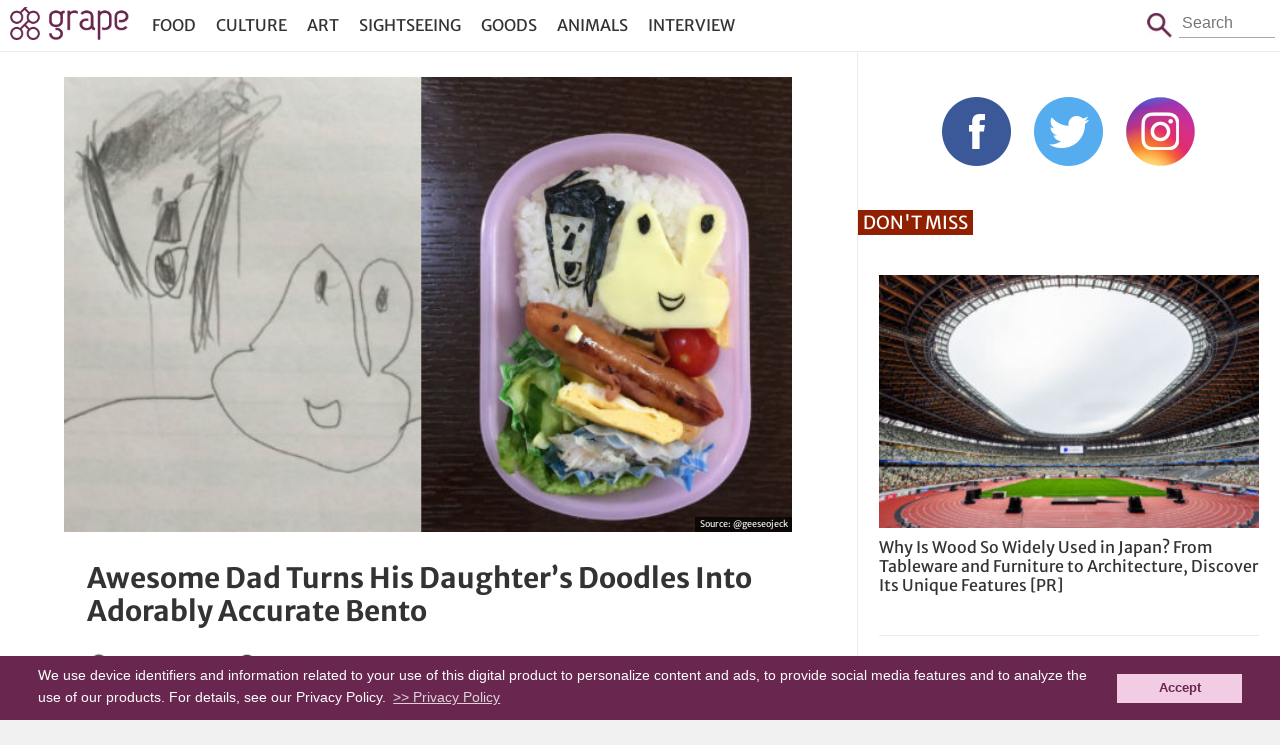

--- FILE ---
content_type: text/html; charset=UTF-8
request_url: https://grapeejapan.com/83204
body_size: 12815
content:
<!DOCTYPE HTML>
<html lang="en">
<head prefix="og: http://ogp.me/ns# fb: http://ogp.me/ns/fb# article: http://ogp.me/ns/article#">
<meta charset="utf-8">
<meta name="viewport" content="width=device-width, initial-scale=1.0, minimum-scale=1.0, maximum-scale=1.0, user-scalable=no">
<meta name="format-detection" content="telephone=no">

<meta name="robots" content="INDEX,FOLLOW">

<link rel="alternate" type="application/rss+xml" title="RSS" href="https://grapeejapan.com/feed" />
<link rel="canonical" href="https://grapeejapan.com/83204" />
<meta property="og:title" content="  Awesome Dad Turns His Daughter&#8217;s Doodles Into Adorably Accurate Bento" />
<meta property="og:type" content="article"/>
<meta property="og:url" content="http://grapeejapan.com/83204" />
<meta property="og:image" content="https://grapeejapan.com/wp-content/uploads/14082_main.jpg" />
<meta property="og:site_name" content="grape Japan"/>
<meta property="og:description" content="Dad turns his daughter&#039;s sloppy doodle into bento." />
<meta property="fb:app_id" content="101175630220918"/>
<meta property="article:publisher" content="https://www.facebook.com/grapejapan" />
<meta property="fb:pages" content="850107185076277" />

<meta name="twitter:card" content="summary">
<meta name="twitter:site" content="@grapejapan">

<meta name="keywords" content="Adorable,bento,Bento Box,Dad,Daughter,Drawings,Illustrations,Japan,Lunch Boxes,Touching,Twitter,grape,Grape Japan" />
<meta name="description" content="Dad turns his daughter&#039;s sloppy doodle into bento." />
<meta name='robots' content='max-image-preview:large' />
<link rel="alternate" title="oEmbed (JSON)" type="application/json+oembed" href="https://grapeejapan.com/wp-json/oembed/1.0/embed?url=https%3A%2F%2Fgrapeejapan.com%2F83204" />
<link rel="alternate" title="oEmbed (XML)" type="text/xml+oembed" href="https://grapeejapan.com/wp-json/oembed/1.0/embed?url=https%3A%2F%2Fgrapeejapan.com%2F83204&#038;format=xml" />
<style id='wp-img-auto-sizes-contain-inline-css' type='text/css'>
img:is([sizes=auto i],[sizes^="auto," i]){contain-intrinsic-size:3000px 1500px}
/*# sourceURL=wp-img-auto-sizes-contain-inline-css */
</style>
<link rel="https://api.w.org/" href="https://grapeejapan.com/wp-json/" /><link rel="alternate" title="JSON" type="application/json" href="https://grapeejapan.com/wp-json/wp/v2/posts/83204" /><link rel="canonical" href="https://grapeejapan.com/83204" />
<link rel='shortlink' href='https://grapeejapan.com/?p=83204' />
<title>Awesome Dad Turns His Daughter&#8217;s Doodles Into Adorably Accurate Bento  &#8211;  grape Japan</title>
<link rel="preconnect" href="https://www.google-analytics.com">
<link rel="preconnect" href="https://fonts.bunny.net">
<link href="https://fonts.bunny.net/css?family=merriweather-sans:400,700" rel="stylesheet" />
<script src="https://grapeejapan.com/wp-content/themes/grape-en_v2PC/js/jquery-2.1.4.min.js"></script> 
<script src="https://grapeejapan.com/wp-content/themes/grape-en_v2PC/js/function.js" charset="utf-8"></script>
<link rel="stylesheet" href="https://grapeejapan.com/wp-content/themes/grape-en_v2PC/fancybox/jquery.fancybox.min.css" />
<script defer src="https://grapeejapan.com/wp-content/themes/grape-en_v2PC/fancybox/jquery.fancybox.min.js"></script>
<link rel="stylesheet" href="https://grapeejapan.com/wp-content/themes/grape-en_v2PC/style.css?1702967330" type="text/css" />
<link rel="pingback" href="https://grapeejapan.com/xmlrpc.php">
<link rel="shortcut icon" href="https://grapeejapan.com/wp-content/themes/grape-en_v2PC/img/favicon.ico"> 
<link rel="apple-touch-icon" href="https://grapeejapan.com/wp-content/themes/grape-en_v2PC/img/apple-touch-icon.png">

<!-- Google Tag Manager -->
<script>(function(w,d,s,l,i){w[l]=w[l]||[];w[l].push({'gtm.start':
new Date().getTime(),event:'gtm.js'});var f=d.getElementsByTagName(s)[0],
j=d.createElement(s),dl=l!='dataLayer'?'&l='+l:'';j.async=true;j.src=
'https://www.googletagmanager.com/gtm.js?id='+i+dl;f.parentNode.insertBefore(j,f);
})(window,document,'script','dataLayer','GTM-52X3XBX');</script>
<!-- End Google Tag Manager -->
<script>
  (function(i,s,o,g,r,a,m){i['GoogleAnalyticsObject']=r;i[r]=i[r]||function(){
  (i[r].q=i[r].q||[]).push(arguments)},i[r].l=1*new Date();a=s.createElement(o),
  m=s.getElementsByTagName(o)[0];a.async=1;a.src=g;m.parentNode.insertBefore(a,m)
  })(window,document,'script','//www.google-analytics.com/analytics.js','ga');
  ga('create', 'UA-48212823-4', 'auto');
  ga('require', 'displayfeatures');
  ga('send', 'pageview');
</script>

<script type='text/javascript' async='async' data-type="lazy" data-src="//platform-api.sharethis.com/js/sharethis.js#property=59cdb7b8feebe0001600e978&product=inline-share-buttons"></script>

<!-- Structured Markup -->
<script type="application/ld+json">
{
	"@context" : "http://schema.org",
	"@type" : "Article",
	"name" : "Awesome Dad Turns His Daughter&#8217;s Doodles Into Adorably Accurate Bento",
	"author" : {
		"@type" : "Organization",
		"name" : "grape Japan editorial staff"
	},
	"headline": "Awesome Dad Turns His Daughter&#8217;s Doodles Into Adorably Accurate Bento",
	"publisher": {
		"@type": "organization",
		"name": "grape Co., Ltd.",
		"logo": {
			"@type": "ImageObject",
			"url": "https://grapee.jp/wp-content/themes/grape_v2/img/grape_logo.png"
		}
	},
	"datePublished" : "2017-05-25",
	"dateModified": "2017-05-26",
	"image" : "https://grapeejapan.com/wp-content/uploads/14082_main.jpg",
	"mainEntityOfPage": "https://grapeejapan.com/83204"
}
</script>
<script src="https://web-tomo.com/js/wai_function.js"></script>
<style id='global-styles-inline-css' type='text/css'>
:root{--wp--preset--aspect-ratio--square: 1;--wp--preset--aspect-ratio--4-3: 4/3;--wp--preset--aspect-ratio--3-4: 3/4;--wp--preset--aspect-ratio--3-2: 3/2;--wp--preset--aspect-ratio--2-3: 2/3;--wp--preset--aspect-ratio--16-9: 16/9;--wp--preset--aspect-ratio--9-16: 9/16;--wp--preset--color--black: #000000;--wp--preset--color--cyan-bluish-gray: #abb8c3;--wp--preset--color--white: #ffffff;--wp--preset--color--pale-pink: #f78da7;--wp--preset--color--vivid-red: #cf2e2e;--wp--preset--color--luminous-vivid-orange: #ff6900;--wp--preset--color--luminous-vivid-amber: #fcb900;--wp--preset--color--light-green-cyan: #7bdcb5;--wp--preset--color--vivid-green-cyan: #00d084;--wp--preset--color--pale-cyan-blue: #8ed1fc;--wp--preset--color--vivid-cyan-blue: #0693e3;--wp--preset--color--vivid-purple: #9b51e0;--wp--preset--gradient--vivid-cyan-blue-to-vivid-purple: linear-gradient(135deg,rgb(6,147,227) 0%,rgb(155,81,224) 100%);--wp--preset--gradient--light-green-cyan-to-vivid-green-cyan: linear-gradient(135deg,rgb(122,220,180) 0%,rgb(0,208,130) 100%);--wp--preset--gradient--luminous-vivid-amber-to-luminous-vivid-orange: linear-gradient(135deg,rgb(252,185,0) 0%,rgb(255,105,0) 100%);--wp--preset--gradient--luminous-vivid-orange-to-vivid-red: linear-gradient(135deg,rgb(255,105,0) 0%,rgb(207,46,46) 100%);--wp--preset--gradient--very-light-gray-to-cyan-bluish-gray: linear-gradient(135deg,rgb(238,238,238) 0%,rgb(169,184,195) 100%);--wp--preset--gradient--cool-to-warm-spectrum: linear-gradient(135deg,rgb(74,234,220) 0%,rgb(151,120,209) 20%,rgb(207,42,186) 40%,rgb(238,44,130) 60%,rgb(251,105,98) 80%,rgb(254,248,76) 100%);--wp--preset--gradient--blush-light-purple: linear-gradient(135deg,rgb(255,206,236) 0%,rgb(152,150,240) 100%);--wp--preset--gradient--blush-bordeaux: linear-gradient(135deg,rgb(254,205,165) 0%,rgb(254,45,45) 50%,rgb(107,0,62) 100%);--wp--preset--gradient--luminous-dusk: linear-gradient(135deg,rgb(255,203,112) 0%,rgb(199,81,192) 50%,rgb(65,88,208) 100%);--wp--preset--gradient--pale-ocean: linear-gradient(135deg,rgb(255,245,203) 0%,rgb(182,227,212) 50%,rgb(51,167,181) 100%);--wp--preset--gradient--electric-grass: linear-gradient(135deg,rgb(202,248,128) 0%,rgb(113,206,126) 100%);--wp--preset--gradient--midnight: linear-gradient(135deg,rgb(2,3,129) 0%,rgb(40,116,252) 100%);--wp--preset--font-size--small: 13px;--wp--preset--font-size--medium: 20px;--wp--preset--font-size--large: 36px;--wp--preset--font-size--x-large: 42px;--wp--preset--spacing--20: 0.44rem;--wp--preset--spacing--30: 0.67rem;--wp--preset--spacing--40: 1rem;--wp--preset--spacing--50: 1.5rem;--wp--preset--spacing--60: 2.25rem;--wp--preset--spacing--70: 3.38rem;--wp--preset--spacing--80: 5.06rem;--wp--preset--shadow--natural: 6px 6px 9px rgba(0, 0, 0, 0.2);--wp--preset--shadow--deep: 12px 12px 50px rgba(0, 0, 0, 0.4);--wp--preset--shadow--sharp: 6px 6px 0px rgba(0, 0, 0, 0.2);--wp--preset--shadow--outlined: 6px 6px 0px -3px rgb(255, 255, 255), 6px 6px rgb(0, 0, 0);--wp--preset--shadow--crisp: 6px 6px 0px rgb(0, 0, 0);}:where(.is-layout-flex){gap: 0.5em;}:where(.is-layout-grid){gap: 0.5em;}body .is-layout-flex{display: flex;}.is-layout-flex{flex-wrap: wrap;align-items: center;}.is-layout-flex > :is(*, div){margin: 0;}body .is-layout-grid{display: grid;}.is-layout-grid > :is(*, div){margin: 0;}:where(.wp-block-columns.is-layout-flex){gap: 2em;}:where(.wp-block-columns.is-layout-grid){gap: 2em;}:where(.wp-block-post-template.is-layout-flex){gap: 1.25em;}:where(.wp-block-post-template.is-layout-grid){gap: 1.25em;}.has-black-color{color: var(--wp--preset--color--black) !important;}.has-cyan-bluish-gray-color{color: var(--wp--preset--color--cyan-bluish-gray) !important;}.has-white-color{color: var(--wp--preset--color--white) !important;}.has-pale-pink-color{color: var(--wp--preset--color--pale-pink) !important;}.has-vivid-red-color{color: var(--wp--preset--color--vivid-red) !important;}.has-luminous-vivid-orange-color{color: var(--wp--preset--color--luminous-vivid-orange) !important;}.has-luminous-vivid-amber-color{color: var(--wp--preset--color--luminous-vivid-amber) !important;}.has-light-green-cyan-color{color: var(--wp--preset--color--light-green-cyan) !important;}.has-vivid-green-cyan-color{color: var(--wp--preset--color--vivid-green-cyan) !important;}.has-pale-cyan-blue-color{color: var(--wp--preset--color--pale-cyan-blue) !important;}.has-vivid-cyan-blue-color{color: var(--wp--preset--color--vivid-cyan-blue) !important;}.has-vivid-purple-color{color: var(--wp--preset--color--vivid-purple) !important;}.has-black-background-color{background-color: var(--wp--preset--color--black) !important;}.has-cyan-bluish-gray-background-color{background-color: var(--wp--preset--color--cyan-bluish-gray) !important;}.has-white-background-color{background-color: var(--wp--preset--color--white) !important;}.has-pale-pink-background-color{background-color: var(--wp--preset--color--pale-pink) !important;}.has-vivid-red-background-color{background-color: var(--wp--preset--color--vivid-red) !important;}.has-luminous-vivid-orange-background-color{background-color: var(--wp--preset--color--luminous-vivid-orange) !important;}.has-luminous-vivid-amber-background-color{background-color: var(--wp--preset--color--luminous-vivid-amber) !important;}.has-light-green-cyan-background-color{background-color: var(--wp--preset--color--light-green-cyan) !important;}.has-vivid-green-cyan-background-color{background-color: var(--wp--preset--color--vivid-green-cyan) !important;}.has-pale-cyan-blue-background-color{background-color: var(--wp--preset--color--pale-cyan-blue) !important;}.has-vivid-cyan-blue-background-color{background-color: var(--wp--preset--color--vivid-cyan-blue) !important;}.has-vivid-purple-background-color{background-color: var(--wp--preset--color--vivid-purple) !important;}.has-black-border-color{border-color: var(--wp--preset--color--black) !important;}.has-cyan-bluish-gray-border-color{border-color: var(--wp--preset--color--cyan-bluish-gray) !important;}.has-white-border-color{border-color: var(--wp--preset--color--white) !important;}.has-pale-pink-border-color{border-color: var(--wp--preset--color--pale-pink) !important;}.has-vivid-red-border-color{border-color: var(--wp--preset--color--vivid-red) !important;}.has-luminous-vivid-orange-border-color{border-color: var(--wp--preset--color--luminous-vivid-orange) !important;}.has-luminous-vivid-amber-border-color{border-color: var(--wp--preset--color--luminous-vivid-amber) !important;}.has-light-green-cyan-border-color{border-color: var(--wp--preset--color--light-green-cyan) !important;}.has-vivid-green-cyan-border-color{border-color: var(--wp--preset--color--vivid-green-cyan) !important;}.has-pale-cyan-blue-border-color{border-color: var(--wp--preset--color--pale-cyan-blue) !important;}.has-vivid-cyan-blue-border-color{border-color: var(--wp--preset--color--vivid-cyan-blue) !important;}.has-vivid-purple-border-color{border-color: var(--wp--preset--color--vivid-purple) !important;}.has-vivid-cyan-blue-to-vivid-purple-gradient-background{background: var(--wp--preset--gradient--vivid-cyan-blue-to-vivid-purple) !important;}.has-light-green-cyan-to-vivid-green-cyan-gradient-background{background: var(--wp--preset--gradient--light-green-cyan-to-vivid-green-cyan) !important;}.has-luminous-vivid-amber-to-luminous-vivid-orange-gradient-background{background: var(--wp--preset--gradient--luminous-vivid-amber-to-luminous-vivid-orange) !important;}.has-luminous-vivid-orange-to-vivid-red-gradient-background{background: var(--wp--preset--gradient--luminous-vivid-orange-to-vivid-red) !important;}.has-very-light-gray-to-cyan-bluish-gray-gradient-background{background: var(--wp--preset--gradient--very-light-gray-to-cyan-bluish-gray) !important;}.has-cool-to-warm-spectrum-gradient-background{background: var(--wp--preset--gradient--cool-to-warm-spectrum) !important;}.has-blush-light-purple-gradient-background{background: var(--wp--preset--gradient--blush-light-purple) !important;}.has-blush-bordeaux-gradient-background{background: var(--wp--preset--gradient--blush-bordeaux) !important;}.has-luminous-dusk-gradient-background{background: var(--wp--preset--gradient--luminous-dusk) !important;}.has-pale-ocean-gradient-background{background: var(--wp--preset--gradient--pale-ocean) !important;}.has-electric-grass-gradient-background{background: var(--wp--preset--gradient--electric-grass) !important;}.has-midnight-gradient-background{background: var(--wp--preset--gradient--midnight) !important;}.has-small-font-size{font-size: var(--wp--preset--font-size--small) !important;}.has-medium-font-size{font-size: var(--wp--preset--font-size--medium) !important;}.has-large-font-size{font-size: var(--wp--preset--font-size--large) !important;}.has-x-large-font-size{font-size: var(--wp--preset--font-size--x-large) !important;}
/*# sourceURL=global-styles-inline-css */
</style>
</head>

<body class="page">
<!-- Google Tag Manager (noscript) -->
<noscript><iframe src="https://www.googletagmanager.com/ns.html?id=GTM-52X3XBX"
height="0" width="0" style="display:none;visibility:hidden"></iframe></noscript>
<!-- End Google Tag Manager (noscript) -->

<header id="header">
<div id="header-in">
	<h1 id="sitetitle"><a href="https://grapeejapan.com">grape Japan</a></h1>
	<nav id="box_nav">
		<p id="btn_menu-nav">
		<a href="javascript:void(0)" id="btn_menu-nav_op">menu</a>
		<a href="javascript:void(0)" id="btn_menu-nav_cl">Close</a>
		</p>
		<div id="menu-nav">
		<ul id="menu-header_nav" class="menu"><li id="menu-item-81671" class="menu-item menu-item-type-taxonomy menu-item-object-category current-post-ancestor current-menu-parent current-post-parent menu-item-81671"><a href="https://grapeejapan.com/category/food">Food</a></li>
<li id="menu-item-81670" class="menu-item menu-item-type-taxonomy menu-item-object-category current-post-ancestor current-menu-parent current-post-parent menu-item-81670"><a href="https://grapeejapan.com/category/culture">Culture</a></li>
<li id="menu-item-97666" class="menu-item menu-item-type-taxonomy menu-item-object-category menu-item-97666"><a href="https://grapeejapan.com/category/art">Art</a></li>
<li id="menu-item-81673" class="menu-item menu-item-type-taxonomy menu-item-object-category menu-item-81673"><a href="https://grapeejapan.com/category/sightseeing">Sightseeing</a></li>
<li id="menu-item-81672" class="menu-item menu-item-type-taxonomy menu-item-object-category menu-item-81672"><a href="https://grapeejapan.com/category/goods">Goods</a></li>
<li id="menu-item-81669" class="menu-item menu-item-type-taxonomy menu-item-object-category menu-item-81669"><a href="https://grapeejapan.com/category/animals">Animals</a></li>
<li id="menu-item-109628" class="menu-item menu-item-type-taxonomy menu-item-object-category menu-item-109628"><a href="https://grapeejapan.com/category/interview">Interview</a></li>
</ul>		</div>
	</nav>
	<form role="search" method="get" id="box_search" class="box_search" action="https://grapeejapan.com">
		<span class="btn">Search</span>
		<p class="search"><span>Search</span><input type="text" placeholder="Search" value="" name="s" id="s" /></p>
	</form>
</div>
</header>

<!-- top content -->
<div id="wrapper" class="box_2nd">
<!-- blog -->
<main>


<article class="single-page">
<div class="single-in">

<figure>
<img src="https://grapeejapan.com/wp-content/uploads/14082_main.jpg" width="640" height="400" alt="" /><figcaption class="single-img-source">
<blockquote>Source: <a href="https://twitter.com/geeseojeck/" target="_blank">@geeseojeck</a></blockquote></figcaption>
</figure>

<h1><a href="https://grapeejapan.com/83204" title="Awesome Dad Turns His Daughter&#8217;s Doodles Into Adorably Accurate Bento">Awesome Dad Turns His Daughter&#8217;s Doodles Into Adorably Accurate Bento</a></h1>
<div class="single-page-sponsor">

<div class="single-page-sponsor-time">
<time class="create">2017-05-25 Thu</time>
<time class="update">2017-05-26 Fri</time>
</div>


</div>

<div class="single-page_sns">
<div class="sharethis-inline-share-buttons"></div>
</div></div>
<!-- ads -->
<div class="single-in">
<!-- entryDetailContnts -->


<div class="comment">

<p>We've seen some touching efforts from dads in Japan this year, whether it be <a href="https://grapeejapan.com/83115" target="_blank">turning a cardboard Nintendo Switch into an actual one</a> or an anime artist <a href="https://grapeejapan.com/80682" target="_blank">turning his sons' doodles into professional quality illustrations</a>.  <a href="https://twitter.com/geeseojeck/" target="_blank">Takafumi Ozeki</a>, one half of Japanese comedy duo The Geese, can add his name to that list.  The father and comedian <strong>prepares artistic <a href="https://grapeejapan.com/78388" target="_blank">character bento</a> lunch boxes for his daughter in Kindergarten based on her requests</strong>.  </p>  

<p>Adorable enough as that is, Ozeki recently got a very peculiar request from his daughter for her next bento.  Instead of just asking him to make a specific character, she handed him a sketch of how she wanted her bento to look.  Ozeki, perhaps confused on how to interpret her artistic appeal, or more likely flashing his sense of humor, made a bento exactly as his daughter had drawn in her doodle!  The result was...interesting to say the least!</p>

<div class="image">
<img src="https://grapeejapan.com/wp-content/uploads/32808_02.jpg" alt="" width="500" height="652"  /><p class="image-cite">Source: <a href="http://@geeseojeck" target="_blank">Takafumi Ozeki</a></p>
</div>

<div class="image">
<img src="https://grapeejapan.com/wp-content/uploads/32808_03.jpg" alt="" width="500" height="600"  />
<p class="image-cite">Source: <a href="http://@geeseojeck" target="_blank">Takafumi Ozeki</a></p>
</div>


<div class="twitter">
<blockquote class="twitter-tweet" align="center" data-lang="ja"><p lang="ja" dir="ltr">幼稚園の娘が「こういうお弁当にして！」と自ら図面を描いてきたので、注文通りのお弁当にした。めちゃくちゃ喜んだからよかったけど、先生に見られたら心に闇を抱えてる親だと思われる可能性もあるので心配。 <a href="https://t.co/C1bIl9n14n">pic.twitter.com/C1bIl9n14n</a></p>&mdash; ザ・ギース尾関 (@geeseojeck) <a href="https://twitter.com/geeseojeck/status/867214907002900480">2017年5月24日</a></blockquote>
<script async charset="utf-8" data-type="lazy" data-src="//platform.twitter.com/widgets.js"></script>

</div>

<p>As you can see, the translation of the daughter's sketch is quite literal, and almost adds a Picasso-esque light to the original in retrospect.  In the Twitter post, Ozeki remarks "My daughter in kindergarten said 'Make a bento like this!!' and handed me her drawing, so I made it just as she ordered.  I'm glad she was so happy about it, but I'm worried that her teacher may think I have a dark side."   </p>

<p>Of course, he's made many more bento in the past that wouldn't cause that kind of misunderstanding.  Although we have a feeling his daughter will be doodling quite a bit more going forward.  Here are some highlights over the past years of his creative character bento, and dedication to putting a smile on his children's faces!</p>


<div class="twitter">
<blockquote class="twitter-tweet" align="center" data-lang="ja"><p lang="ja" dir="ltr">先日PON！さんで作らせて頂いたお弁当は娘がレンジにかけて結局目玉がでろでろになりました。 <a href="https://t.co/SggpBdv0Ho">pic.twitter.com/SggpBdv0Ho</a></p>&mdash; ザ・ギース尾関 (@geeseojeck) <a href="https://twitter.com/geeseojeck/status/722262652001476608">2016年4月19日</a></blockquote>
<script async charset="utf-8" data-type="lazy" data-src="//platform.twitter.com/widgets.js"></script>

</div>

<div class="twitter">
<blockquote class="twitter-tweet" align="center" data-lang="ja"><p lang="ja" dir="ltr">アーロと少年の予告を見て娘にお弁当を作ってあげたのだけど帰ってきた娘が「アーロはいいんだけど少年がとにかくこわい！」と言ってきて、確かに改めて見ると目の感じから肌の色まで恐怖しかない。 <a href="https://t.co/0FWpXqLNqx">pic.twitter.com/0FWpXqLNqx</a></p>&mdash; ザ・ギース尾関 (@geeseojeck) <a href="https://twitter.com/geeseojeck/status/704159281772277762">2016年2月29日</a></blockquote>
<script async charset="utf-8" data-type="lazy" data-src="//platform.twitter.com/widgets.js"></script>

</div>


<div class="twitter">
<blockquote class="twitter-tweet" align="center" data-lang="ja"><p lang="ja" dir="ltr">幼稚園の娘に「ラクダのコブには何がはいってるでしょうか？」とクイズを出したら「リンス！」と答えてしまったのでラクダのお弁当を作ってリンスではなく栄養がはいってる事を教えた。ガビガビのラクダになってしまったことは許して欲しい。 <a href="https://t.co/jPdNcCB36V">pic.twitter.com/jPdNcCB36V</a></p>&mdash; ザ・ギース尾関 (@geeseojeck) <a href="https://twitter.com/geeseojeck/status/864679145455763456">2017年5月17日</a></blockquote>
<script async charset="utf-8" data-type="lazy" data-src="//platform.twitter.com/widgets.js"></script>

</div>



<div class="twitter">
<blockquote class="twitter-tweet" align="center" data-lang="ja"><p lang="ja" dir="ltr">娘が最近見た魔女の宅急便がお気に入りなのでジジを作った。「ジジを作ったよ」と言ったら「じじ」と呼んでいる祖父の事だと思ったらしく、猫の方だと理解するまで異常に怪訝な顔をしていたのが忘れられない。 <a href="https://t.co/psn3Wk2jOg">pic.twitter.com/psn3Wk2jOg</a></p>&mdash; ザ・ギース尾関 (@geeseojeck) <a href="https://twitter.com/geeseojeck/status/702074436556488704">2016年2月23日</a></blockquote>
<script async charset="utf-8" data-type="lazy" data-src="//platform.twitter.com/widgets.js"></script>

</div>


<div class="twitter">
<blockquote class="twitter-tweet" align="center" data-lang="ja"><p lang="ja" dir="ltr">幼稚園の娘にリラックマのオムライス弁当を作った。かなり慎重に作ってカバンに入れたのに、渡した直後カバンを振り回して娘が走り出したのでリラックマバラバラ事件が起こっていることは想像に難くない。蓋を閉める前にチラ見させといて良かった！ <a href="https://t.co/gSP9NCpPWw">pic.twitter.com/gSP9NCpPWw</a></p>&mdash; ザ・ギース尾関 (@geeseojeck) <a href="https://twitter.com/geeseojeck/status/691769589978521602">2016年1月25日</a></blockquote>
<script async charset="utf-8" data-type="lazy" data-src="//platform.twitter.com/widgets.js"></script>

</div>

<div class="twitter">
<blockquote class="twitter-tweet" align="center" data-lang="ja"><p lang="ja" dir="ltr">幼稚園の娘がどうしてもというのでベイマックスの仮面の男をトライしたら手を伸ばしたカオナシみたいになってしまった！娘に謝ったら「大丈夫だよ。こうなるってわかってたから！」といわれ全ては娘の手のひらの上だったことに愕然とした。 <a href="https://t.co/8lnXGNU9uw">pic.twitter.com/8lnXGNU9uw</a></p>&mdash; ザ・ギース尾関 (@geeseojeck) <a href="https://twitter.com/geeseojeck/status/663920199159037954">2015年11月10日</a></blockquote>
<script async charset="utf-8" data-type="lazy" data-src="//platform.twitter.com/widgets.js"></script>

</div>

<div class="twitter">
<blockquote class="twitter-tweet" align="center" data-lang="ja"><p lang="ja" dir="ltr">幼稚園1学期最後のお弁当。マリオが好きだから作ってあげたのだけど「うーん。お友達がなんていうかなんだよね〜。」と少し複雑な心境を吐露していた。スターの角がひとつ多いところとかお友達につっこまれませんように！ <a href="http://t.co/sUTKOUO03L">pic.twitter.com/sUTKOUO03L</a></p>&mdash; ザ・ギース尾関 (@geeseojeck) <a href="https://twitter.com/geeseojeck/status/620832426105778176">2015年7月14日</a></blockquote>
<script async charset="utf-8" data-type="lazy" data-src="//platform.twitter.com/widgets.js"></script>

</div>

<div class="twitter">
<blockquote class="twitter-tweet" align="center" data-lang="ja"><p lang="ja" dir="ltr">幼稚園の娘がぐでたまのYouTubeを最近よく見るので新学期最初のお弁当をぐでたまにしたのだけど「あー、ぐでたまアニメは好きだけどお弁当はそんなに好きじゃないんだよね。」とよくわからないこだわりを見せつけてきて戸惑いしかない。 <a href="https://t.co/2xggDx3xng">pic.twitter.com/2xggDx3xng</a></p>&mdash; ザ・ギース尾関 (@geeseojeck) <a href="https://twitter.com/geeseojeck/status/687191483615588352">2016年1月13日</a></blockquote>
<script async charset="utf-8" data-type="lazy" data-src="//platform.twitter.com/widgets.js"></script>

</div>

<div class="twitter">
<blockquote class="twitter-tweet" align="center" data-lang="ja"><p lang="ja" dir="ltr">幼稚園のクリスマス会のお弁当を作ったのだけど前日のご飯が玄米だったのでサンタが色黒になり若干チャらくなってしまった。そんなことも許される日。今日はクリスマス。 <a href="https://t.co/tuAKhD6lfr">pic.twitter.com/tuAKhD6lfr</a></p>&mdash; ザ・ギース尾関 (@geeseojeck) <a href="https://twitter.com/geeseojeck/status/679996095397642240">2015年12月24日</a></blockquote>
<script async charset="utf-8" data-type="lazy" data-src="//platform.twitter.com/widgets.js"></script>

</div>

<div class="twitter">
<blockquote class="twitter-tweet" align="center" data-lang="ja"><p lang="ja" dir="ltr">ミニオンズは時間がない時に作りやすいですね！「おミニオンズじゃん！やった！」と娘に言ってもらったので良かったと思っていたら、蓋に目がついてしまいただの寿司の玉子の様になっていたそうです。人は何度同じミスを繰り返すのだろう。 <a href="https://t.co/xCFSgUqHv9">pic.twitter.com/xCFSgUqHv9</a></p>&mdash; ザ・ギース尾関 (@geeseojeck) <a href="https://twitter.com/geeseojeck/status/676259501431894017">2015年12月14日</a></blockquote>
<script async charset="utf-8" data-type="lazy" data-src="//platform.twitter.com/widgets.js"></script>

</div>

<div class="twitter">
<blockquote class="twitter-tweet" align="center" data-lang="ja"><p lang="ja" dir="ltr">幼稚園の娘におさるのジョージを作ったら完全に北島三郎状態になってしまった。こんなに角刈りなおさるのジョージを子供に見せて申し訳い。原作者の方がこれを見たらアメリカのアニメーションスタジオを出禁になるかも！ <a href="https://t.co/baJNj6vL4J">pic.twitter.com/baJNj6vL4J</a></p>&mdash; ザ・ギース尾関 (@geeseojeck) <a href="https://twitter.com/geeseojeck/status/669827981519380480">2015年11月26日</a></blockquote>
<script async charset="utf-8" data-type="lazy" data-src="//platform.twitter.com/widgets.js"></script>

</div>


<div class="twitter">
<blockquote class="twitter-tweet" align="center" data-lang="ja"><p lang="ja" dir="ltr">娘の要望によりプリキュアアラモードのペコリンなるキャラクターを作った。とても喜んでいたけど、元気よく靴を履くときリュックが背負い投げの途中みたいな状態になっていたので、原型をとどめてはいない可能性が非常に高い。 <a href="https://t.co/t5vSlV8Rvw">pic.twitter.com/t5vSlV8Rvw</a></p>&mdash; ザ・ギース尾関 (@geeseojeck) <a href="https://twitter.com/geeseojeck/status/862149249584189441">2017年5月10日</a></blockquote>
<script async charset="utf-8" data-type="lazy" data-src="//platform.twitter.com/widgets.js"></script>

</div>


<div class="twitter">
<blockquote class="twitter-tweet" align="center" data-lang="ja"><p lang="ja" dir="ltr">今流行っている水玉オムライスを幼稚園の娘に作ったのだけど「てんとうむしがはじっこに乗ってるところがおもしろい」と予期せぬ感想をもらった。今後はいろんなキャラを全てはじっこに乗せよう。 <a href="https://t.co/AoMoYBJeEX">pic.twitter.com/AoMoYBJeEX</a></p>&mdash; ザ・ギース尾関 (@geeseojeck) <a href="https://twitter.com/geeseojeck/status/861785566580359168">2017年5月9日</a></blockquote>
<script async charset="utf-8" data-type="lazy" data-src="//platform.twitter.com/widgets.js"></script>

</div>


<div class="twitter">
<blockquote class="twitter-tweet" align="center" data-lang="ja"><p lang="ja" dir="ltr">幼稚園の娘にスヌーピーのお弁当を作ったのだけどスヌーピーが少しいやらしい顔になった。原作者のかたも日本の芸人にいやらしい顔のスヌーピー弁当を作られるとは夢にも思って無かっただろう。 <a href="http://t.co/LEo3HY9Lqk">pic.twitter.com/LEo3HY9Lqk</a></p>&mdash; ザ・ギース尾関 (@geeseojeck) <a href="https://twitter.com/geeseojeck/status/544496490643603456">2014年12月15日</a></blockquote>
<script async charset="utf-8" data-type="lazy" data-src="//platform.twitter.com/widgets.js"></script>

</div>

<div class="twitter">
<blockquote class="twitter-tweet" align="center" data-lang="ja"><p lang="ja" dir="ltr">幼稚園の娘がベイマックスにして！というのでベイマックスにしたらただのご飯のかたまりになった。ベイマックスはキャラ弁に向いていない！なんとなく分かってたことだけど！ <a href="http://t.co/uiBjrk9ICC">pic.twitter.com/uiBjrk9ICC</a></p>&mdash; ザ・ギース尾関 (@geeseojeck) <a href="https://twitter.com/geeseojeck/status/542153188745297920">2014年12月9日</a></blockquote>
<script async charset="utf-8" data-type="lazy" data-src="//platform.twitter.com/widgets.js"></script>

</div>






<div class="twitter">
<blockquote class="twitter-tweet" align="center" data-lang="ja"><p lang="ja" dir="ltr">娘の要望でアンパンマン。卵は好きではないのだけどアンパンマンにごまかされて全部たべれた。アンパンマンとやなせ先生ありがとう。 <a href="https://t.co/NibaJHPApm">pic.twitter.com/NibaJHPApm</a></p>&mdash; ザ・ギース尾関 (@geeseojeck) <a href="https://twitter.com/geeseojeck/status/856724161237983233">2017年4月25日</a></blockquote>
<script async charset="utf-8" data-type="lazy" data-src="//platform.twitter.com/widgets.js"></script>

</div>

<div class="twitter">
<blockquote class="twitter-tweet" align="center" data-lang="ja"><p lang="ja" dir="ltr">幼稚園の娘に食パンマンを作ろうと、自分なりに食パンの耳を赤飯で代用してみたのだけど剃り込みが凄いパンチパーマみたいになってしまった。「食パンマンの耳をどうするか問題」はお弁当を作る全ての人の永遠の課題だ。 <a href="https://t.co/Kr5tKQgJMn">pic.twitter.com/Kr5tKQgJMn</a></p>&mdash; ザ・ギース尾関 (@geeseojeck) <a href="https://twitter.com/geeseojeck/status/855257852738363392">2017年4月21日</a></blockquote>
<script async charset="utf-8" data-type="lazy" data-src="//platform.twitter.com/widgets.js"></script>

</div>

<div class="twitter">
<blockquote class="twitter-tweet" align="center" data-lang="ja"><p lang="ja" dir="ltr">今日から下の子の幼稚園のお弁当が始まる。初めてのお弁当のリクエストは「みみりんにすること」と「たまごを入れないこと」。これから三年お弁当作りの長い戦いがはじまる、、。 <a href="https://t.co/2UbfLBdbFg">pic.twitter.com/2UbfLBdbFg</a></p>&mdash; ザ・ギース尾関 (@geeseojeck) <a href="https://twitter.com/geeseojeck/status/854247322020061184">2017年4月18日</a></blockquote>
<script async charset="utf-8" data-type="lazy" data-src="//platform.twitter.com/widgets.js"></script>

</div>

<div class="twitter">
<blockquote class="twitter-tweet" align="center" data-lang="ja"><p lang="ja" dir="ltr">上の娘も小学校に慣れてきたようでよかった。下の子が来年幼稚園に入るまでまたキャラ弁の修行をしなくては！変なセサミストリートのビッグバードを作ってしまった思い出は早めに削除しよう。 <a href="https://t.co/d38tveliDE">pic.twitter.com/d38tveliDE</a></p>&mdash; ザ・ギース尾関 (@geeseojeck) <a href="https://twitter.com/geeseojeck/status/726979896367411201">2016年5月2日</a></blockquote>
<script async charset="utf-8" data-type="lazy" data-src="//platform.twitter.com/widgets.js"></script>

</div>

<div class="twitter">
<blockquote class="twitter-tweet" align="center" data-lang="ja"><p lang="ja" dir="ltr">そろそろ幼稚園も終わり。ピングーのお弁当を作ってあげたらクチバシの赤が口にしかみえないらしく、娘からは「ただ口を開けている黒い人」と「タコ口の人」という残念な評価しか得られなかった。悔やまれて仕方ない！ <a href="https://t.co/FFwTYNuM2s">pic.twitter.com/FFwTYNuM2s</a></p>&mdash; ザ・ギース尾関 (@geeseojeck) <a href="https://twitter.com/geeseojeck/status/707907211662467072">2016年3月10日</a></blockquote>
<script async charset="utf-8" data-type="lazy" data-src="//platform.twitter.com/widgets.js"></script>

</div>







</div>

<hr>
<p class="author">By - grape Japan editorial staff.</p>
</div>
<!-- ads -->
<div class="single-in">
<dl><dt>Source:</dt><dd><a href="https://twitter.com/geeseojeck/" target="_blank">@geeseojeck</a></dd></dl>
<dl>
<dt>Tags: </dt>
<dd><a href="https://grapeejapan.com/tag/adorable" rel="tag">Adorable</a> / <a href="https://grapeejapan.com/tag/bento" rel="tag">bento</a> / <a href="https://grapeejapan.com/tag/bento-box" rel="tag">Bento Box</a> / <a href="https://grapeejapan.com/tag/dad" rel="tag">Dad</a> / <a href="https://grapeejapan.com/tag/daughter" rel="tag">Daughter</a> / <a href="https://grapeejapan.com/tag/drawings" rel="tag">Drawings</a> / <a href="https://grapeejapan.com/tag/illustrations" rel="tag">Illustrations</a> / <a href="https://grapeejapan.com/tag/japan" rel="tag">Japan</a> / <a href="https://grapeejapan.com/tag/lunch-boxes" rel="tag">Lunch Boxes</a> / <a href="https://grapeejapan.com/tag/touching" rel="tag">Touching</a> / <a href="https://grapeejapan.com/tag/twitter" rel="tag">Twitter</a></dd>
</dl>
<div class="sharethis-inline-share-buttons"></div>
<!-- breadcrumb -->
<ul id="breadcrumb" vocab="https://schema.org/" typeof="BreadcrumbList">
	<li property="itemListElement" typeof="ListItem" class="home">
		<a href="https://grapeejapan.com" property="item" typeof="WebPage"><span property="name">grape Japan</span></a>
		<meta property="position" content="1">
	</li>
	<li property="itemListElement" typeof="ListItem">
		<a href="https://grapeejapan.com/category/culture" property="item" typeof="WebPage"><span property="name">Culture</span></a>
		<meta property="position" content="2">
	</li>
		<li property="itemListElement" typeof="ListItem">
		<span property="name">Awesome Dad Turns His Daughter&#8217;s Doodles Into Adorably Accurate Bento</span>
		<meta property="position" content="3">
	</li>
</ul>
<!-- /breadcrumb -->

<article id="related">
<h2>Related Article</h2>
<ul>
<li>
<figure class="image">
<a href="https://grapeejapan.com/177641"><img width="240" height="184" src="https://grapeejapan.com/wp-content/uploads/Untitled-2021-07-06T133029.524-240x184.jpg"  alt="" decoding="async" /></a></figure>
<h3><a href="https://grapeejapan.com/177641"> Traveling Tokyo Lululun beauty masks aim to provide to Edokko skincare</a></h3>
</li>
            <li>
<figure class="image">
<a href="https://grapeejapan.com/180724"><img width="240" height="184" src="https://grapeejapan.com/wp-content/uploads/Untitled-2021-08-16T144200.822-240x184.jpg"  alt="" decoding="async" /></a></figure>
<h3><a href="https://grapeejapan.com/180724"> JR East debuts AI-powered unstaffed food stands in train station</a></h3>
</li>
            <li>
<figure class="image">
<a href="https://grapeejapan.com/143298"><img width="240" height="184" src="https://grapeejapan.com/wp-content/uploads/Untitled-177-240x184.jpg"  alt="" decoding="async" /></a></figure>
<h3><a href="https://grapeejapan.com/143298"> 10,000 yen luxury tomato juice released in Japan</a></h3>
</li>
            <li>
<figure class="image">
<a href="https://grapeejapan.com/58355"><img width="240" height="184" src="https://grapeejapan.com/wp-content/uploads/12073_main-240x184.jpg"  alt="" decoding="async" loading="lazy" /></a></figure>
<h3><a href="https://grapeejapan.com/58355"> Impress Your Friends With This Surprisingly Easy Rilakkuma Omurice Recipe</a></h3>
</li>
            <li>
<figure class="image">
<a href="https://grapeejapan.com/79123"><img width="240" height="184" src="https://grapeejapan.com/wp-content/uploads/13767_main-240x184.jpg"  alt="" decoding="async" loading="lazy" /></a></figure>
<h3><a href="https://grapeejapan.com/79123"> The Rise Of The Decline Of Dating In Japan</a></h3>
</li>
            <li>
<figure class="image">
<a href="https://grapeejapan.com/50166"><img width="240" height="184" src="https://grapeejapan.com/wp-content/uploads/11403_01-240x184.jpg"  alt="" decoding="async" loading="lazy" /></a></figure>
<h3><a href="https://grapeejapan.com/50166"> Sliced Cheese? No&#8230; Sliced Chocolate Is The New Way</a></h3>
</li>
            </ul>
</article>
</div>
</article>


<article class="footer-links"><ul><li><p class="banner"><span class="hide">Japan Forward</span><a href="http://japan-forward.com/" target="_blank"><img width="320" height="125" src="https://grapeejapan.com/wp-content/uploads/bana_japan-forward_s.png" class="image wp-image-189329  attachment-full size-full" alt="" style="max-width: 100%; height: auto;" title="Japan Forward" decoding="async" loading="lazy" /></a></p></li><li><p class="banner"><span class="hide">grape Japan Questionnaire</span><a href="http://bit.ly/2rCWb5J" target="_blank"><img width="320" height="125" src="https://grapeejapan.com/wp-content/uploads/bana_questonnaire_s.png" class="image wp-image-189330  attachment-full size-full" alt="" style="max-width: 100%; height: auto;" decoding="async" loading="lazy" /></a></p></li></ul></article></main>

<!-- side -->
<aside>
<!-- ads -->
	<div id="side_sns">
	<ul class="sns">
	<li><a href="https://www.facebook.com/grapejapan" target="_blank">Facebook</a></li>
	<li><a href="https://twitter.com/grapejapan" target="_blank">Twitter</a></li>
	<li><a href="https://www.instagram.com/grape_jp/?ref=badge" target="_blank">Instagram</a></li>
	</ul>
	</div>

<article class="video-list">
<h2>Don't Miss</h2>
<ul>
<li>
<p class="image"><a href="https://grapeejapan.com/219445"><img src="https://grapeejapan.com/wp-content/uploads/2025/01/JWPEA2025_main-300x200.jpg" width="300" height="200" alt="Why Is Wood So Widely Used in Japan? From Tableware and Furniture to Architecture, Discover Its Unique Features" /></a></p>
<h3><a href="https://grapeejapan.com/219445">Why Is Wood So Widely Used in Japan? From Tableware and Furniture to Architecture, Discover Its Unique Features [PR]</a></h3>
</li>

<li>
<p class="image"><a href="https://grapeejapan.com/217509"><img src="https://grapeejapan.com/wp-content/uploads/2023/01/KiyosuguShibuya_top-300x200.jpg" width="300" height="200" alt="Stand Kiyosugu brings its trendy obanzai tapas standing bar style to Shibuya" /></a></p>
<h3><a href="https://grapeejapan.com/217509">Stand Kiyosugu brings its trendy obanzai tapas standing bar style to Shibuya</a></h3>
</li>
<li>
<p class="image"><a href="https://grapeejapan.com/217439"><img src="https://grapeejapan.com/wp-content/uploads/2023/01/newmain-110-300x200.jpg" width="300" height="200" alt="Origami-style Airbnb apartment in the heart of Harajuku will have you vacationing in kawaii colors" /></a></p>
<h3><a href="https://grapeejapan.com/217439">Origami-style Airbnb apartment in the heart of Harajuku will have you vacationing in kawaii colors</a></h3>
</li>

</ul>
</article>

<!-- ads -->

<!-- ads -->

<!-- ads -->
</aside>
</div>

<footer>
<div id="footer-in">
<nav>
<ul>
<li><a href="https://grapeejapan.com/about">About Us</a></li>
<li><a href="https://grapeejapan.com/privacy-policy">Privacy Policy</a></li>
<li><a href="https://grapeejapan.com/terms-of-service">Terms of Service</a></li>
</ul>
</nav>
<address>&copy; grape All Rights Reserved.</address>
</div>
</footer>
<script type="speculationrules">
{"prefetch":[{"source":"document","where":{"and":[{"href_matches":"/*"},{"not":{"href_matches":["/wp-*.php","/wp-admin/*","/wp-content/uploads/*","/wp-content/*","/wp-content/plugins/*","/wp-content/themes/grape-en_v2PC/*","/*\\?(.+)"]}},{"not":{"selector_matches":"a[rel~=\"nofollow\"]"}},{"not":{"selector_matches":".no-prefetch, .no-prefetch a"}}]},"eagerness":"conservative"}]}
</script>
<script type="text/javascript" id="flying-scripts">const loadScriptsTimer=setTimeout(loadScripts,5*1000);const userInteractionEvents=['click', 'mousemove', 'keydown', 'touchstart', 'touchmove', 'wheel'];userInteractionEvents.forEach(function(event){window.addEventListener(event,triggerScriptLoader,{passive:!0})});function triggerScriptLoader(){loadScripts();clearTimeout(loadScriptsTimer);userInteractionEvents.forEach(function(event){window.removeEventListener(event,triggerScriptLoader,{passive:!0})})}
function loadScripts(){document.querySelectorAll("script[data-type='lazy']").forEach(function(elem){elem.setAttribute("src",elem.getAttribute("data-src"))})}</script>
    
<script type="text/javascript">
  window.___gcfg = {lang: 'ja'};
  (function() {
    var po = document.createElement('script'); po.type = 'text/javascript'; po.async = true;
    po.src = 'https://apis.google.com/js/platform.js';
    var s = document.getElementsByTagName('script')[0]; s.parentNode.insertBefore(po, s);
  })();
</script>

<script type="text/javascript">!function(d,i){if(!d.getElementById(i)){var j=d.createElement("script");j.id=i;j.src="https://widgets.getpocket.com/v1/j/btn.js?v=1";var w=d.getElementById(i);d.body.appendChild(j);}}(document,"pocket-btn-js");</script>

<script type="text/javascript" src="//cf.eco-tag.jp/asi/asi-pix-grapee-min.js"></script>

<!-- Cookie Consent -->
<link rel="stylesheet" type="text/css" href="//cdnjs.cloudflare.com/ajax/libs/cookieconsent2/3.0.3/cookieconsent.min.css" />
<script src="//cdnjs.cloudflare.com/ajax/libs/cookieconsent2/3.0.3/cookieconsent.min.js"></script>
<style type="text/css">
	a.cc-btn.cc-dismiss{text-decoration: none;}
	.cc-window.cc-banner{ font-size: 14px;padding: 10px 3%;line-height: 1.4;}
	.cc-banner .cc-btn:last-child{min-width: 100px; margin-left: 15px;}
</style>
<script>
window.addEventListener("load", function(){
window.cookieconsent.initialise({
	"palette": {
		"popup": {
			"background": "#69274f",
			"text": "#fcfcfc"
		},
		"button": {
			"background": "#f1cce2",
			"text": "#69274f"
		}
	},
	//"position": "bottom-right",
	"content": {
		link: '>> Privacy Policy',
		"href": "https://grapeejapan.com/privacy-policy",
		"message": 'We use device identifiers and information related to your use of this digital product to personalize content and ads, to provide social media features and to analyze the use of our products. For details, see our Privacy Policy.',
		"dismiss": "Accept",
	},
})});
</script>

<script type='text/javascript'>
var fb_timeout, fb_opts={'overlayShow':true,'hideOnOverlayClick':true,'showCloseButton':true,'margin':20,'centerOnScroll':false,'enableEscapeButton':true,'autoScale':true, protect: true };
if(typeof easy_fancybox_handler==='undefined'){
var easy_fancybox_handler=function(){
jQuery('.nofancybox,a.wp-block-file__button,a.pin-it-button,a[href*="pinterest.com/pin/create"],a[href*="facebook.com/share"],a[href*="twitter.com/share"]').addClass('nolightbox');
/* IMG */
var fb_IMG_select='a[href*=".jpg"]:not(.nolightbox,li.nolightbox>a),area[href*=".jpg"]:not(.nolightbox),a[href*=".jpeg"]:not(.nolightbox,li.nolightbox>a),area[href*=".jpeg"]:not(.nolightbox),a[href*=".png"]:not(.nolightbox,li.nolightbox>a),area[href*=".png"]:not(.nolightbox),a[href*=".webp"]:not(.nolightbox,li.nolightbox>a),area[href*=".webp"]:not(.nolightbox)';
jQuery(fb_IMG_select).addClass('fancybox image');
var fb_IMG_sections=jQuery('.gallery,.wp-block-gallery,.tiled-gallery');
fb_IMG_sections.each(function(){jQuery(this).find(fb_IMG_select).attr('rel','gallery-'+fb_IMG_sections.index(this));});
jQuery('a.fancybox,area.fancybox,li.fancybox a').each(function(){jQuery(this).fancybox(jQuery.extend({},fb_opts,{'transitionIn':'elastic','easingIn':'easeOutBack','transitionOut':'elastic','easingOut':'easeInBack','opacity':false,'hideOnContentClick':false,'titleShow':true,'titlePosition':'over','titleFromAlt':true,'showNavArrows':true,'enableKeyboardNav':true,'cyclic':false}))});};
jQuery('a.fancybox-close').on('click',function(e){e.preventDefault();jQuery.fancybox.close()});
};
jQuery(easy_fancybox_handler);jQuery(document).on('post-load',easy_fancybox_handler);
</script>
<script async charset="utf-8" data-type="lazy" data-src="https://platform.twitter.com/widgets.js"></script>

</body> 
</html>

--- FILE ---
content_type: application/javascript
request_url: https://web-tomo.com/js/lib/iro.min.js
body_size: 28093
content:
/*!
 * iro.js v5.5.2
 * 2016-2021 James Daniel
 * Licensed under MPL 2.0
 * github.com/jaames/iro.js
 */
!function(t,n){"object"==typeof exports&&"undefined"!=typeof module?module.exports=n():"function"==typeof define&&define.amd?define(n):(t=t||self).iro=n()}(this,function(){"use strict";var m,s,n,i,o,x={},j=[],r=/acit|ex(?:s|g|n|p|$)|rph|grid|ows|mnc|ntw|ine[ch]|zoo|^ord|^--/i;function M(t,n){for(var i in n)t[i]=n[i];return t}function y(t){var n=t.parentNode;n&&n.removeChild(t)}function h(t,n,i){var r,e,u,o,l=arguments;if(n=M({},n),3<arguments.length)for(i=[i],r=3;r<arguments.length;r++)i.push(l[r]);if(null!=i&&(n.children=i),null!=t&&null!=t.defaultProps)for(e in t.defaultProps)void 0===n[e]&&(n[e]=t.defaultProps[e]);return o=n.key,null!=(u=n.ref)&&delete n.ref,null!=o&&delete n.key,c(t,n,o,u)}function c(t,n,i,r){var e={type:t,props:n,key:i,ref:r,n:null,i:null,e:0,o:null,l:null,c:null,constructor:void 0};return m.vnode&&m.vnode(e),e}function O(t){return t.children}function I(t,n){this.props=t,this.context=n}function w(t,n){if(null==n)return t.i?w(t.i,t.i.n.indexOf(t)+1):null;for(var i;n<t.n.length;n++)if(null!=(i=t.n[n])&&null!=i.o)return i.o;return"function"==typeof t.type?w(t):null}function a(t){var n,i;if(null!=(t=t.i)&&null!=t.c){for(t.o=t.c.base=null,n=0;n<t.n.length;n++)if(null!=(i=t.n[n])&&null!=i.o){t.o=t.c.base=i.o;break}return a(t)}}function e(t){(!t.f&&(t.f=!0)&&1===s.push(t)||i!==m.debounceRendering)&&(i=m.debounceRendering,(m.debounceRendering||n)(u))}function u(){var t,n,i,r,e,u,o,l;for(s.sort(function(t,n){return n.d.e-t.d.e});t=s.pop();)t.f&&(r=i=void 0,u=(e=(n=t).d).o,o=n.p,l=n.u,n.u=!1,o&&(i=[],r=k(o,e,M({},e),n.w,void 0!==o.ownerSVGElement,null,i,l,null==u?w(e):u),d(i,e),r!=u&&a(e)))}function S(n,i,t,r,e,u,o,l,s){var c,a,f,h,v,d,g,b=t&&t.n||j,p=b.length;if(l==x&&(l=null!=u?u[0]:p?w(t,0):null),c=0,i.n=A(i.n,function(t){if(null!=t){if(t.i=i,t.e=i.e+1,null===(f=b[c])||f&&t.key==f.key&&t.type===f.type)b[c]=void 0;else for(a=0;a<p;a++){if((f=b[a])&&t.key==f.key&&t.type===f.type){b[a]=void 0;break}f=null}if(h=k(n,t,f=f||x,r,e,u,o,null,l,s),(a=t.ref)&&f.ref!=a&&(g=g||[]).push(a,t.c||h,t),null!=h){if(null==d&&(d=h),null!=t.l)h=t.l,t.l=null;else if(u==f||h!=l||null==h.parentNode){t:if(null==l||l.parentNode!==n)n.appendChild(h);else{for(v=l,a=0;(v=v.nextSibling)&&a<p;a+=2)if(v==h)break t;n.insertBefore(h,l)}"option"==i.type&&(n.value="")}l=h.nextSibling,"function"==typeof i.type&&(i.l=h)}}return c++,t}),i.o=d,null!=u&&"function"!=typeof i.type)for(c=u.length;c--;)null!=u[c]&&y(u[c]);for(c=p;c--;)null!=b[c]&&N(b[c],b[c]);if(g)for(c=0;c<g.length;c++)E(g[c],g[++c],g[++c])}function A(t,n,i){if(null==i&&(i=[]),null==t||"boolean"==typeof t)n&&i.push(n(null));else if(Array.isArray(t))for(var r=0;r<t.length;r++)A(t[r],n,i);else i.push(n?n(function(t){if(null==t||"boolean"==typeof t)return null;if("string"==typeof t||"number"==typeof t)return c(null,t,null,null);if(null==t.o&&null==t.c)return t;var n=c(t.type,t.props,t.key,null);return n.o=t.o,n}(t)):t);return i}function f(t,n,i){"-"===n[0]?t.setProperty(n,i):t[n]="number"==typeof i&&!1===r.test(n)?i+"px":null==i?"":i}function R(t,n,i,r,e){var u,o,l,s,c;if("key"===(n=e?"className"===n?"class":n:"class"===n?"className":n)||"children"===n);else if("style"===n)if(u=t.style,"string"==typeof i)u.cssText=i;else{if("string"==typeof r&&(u.cssText="",r=null),r)for(o in r)i&&o in i||f(u,o,"");if(i)for(l in i)r&&i[l]===r[l]||f(u,l,i[l])}else"o"===n[0]&&"n"===n[1]?(s=n!==(n=n.replace(/Capture$/,"")),n=((c=n.toLowerCase())in t?c:n).slice(2),i?(r||t.addEventListener(n,v,s),(t.t||(t.t={}))[n]=i):t.removeEventListener(n,v,s)):"list"!==n&&"tagName"!==n&&"form"!==n&&!e&&n in t?t[n]=null==i?"":i:"function"!=typeof i&&"dangerouslySetInnerHTML"!==n&&(n!==(n=n.replace(/^xlink:?/,""))?null==i||!1===i?t.removeAttributeNS("http://www.w3.org/1999/xlink",n.toLowerCase()):t.setAttributeNS("http://www.w3.org/1999/xlink",n.toLowerCase(),i):null==i||!1===i?t.removeAttribute(n):t.setAttribute(n,i))}function v(t){return this.t[t.type](m.event?m.event(t):t)}function k(t,n,i,r,e,u,o,l,s,c){var a,f,h,v,d,g,b,p,y,w,k=n.type;if(void 0!==n.constructor)return null;(a=m.e)&&a(n);try{t:if("function"==typeof k){if(p=n.props,y=(a=k.contextType)&&r[a.c],w=a?y?y.props.value:a.i:r,i.c?b=(f=n.c=i.c).i=f.k:("prototype"in k&&k.prototype.render?n.c=f=new k(p,w):(n.c=f=new I(p,w),f.constructor=k,f.render=z),y&&y.sub(f),f.props=p,f.state||(f.state={}),f.context=w,f.w=r,h=f.f=!0,f.m=[]),null==f.j&&(f.j=f.state),null!=k.getDerivedStateFromProps&&M(f.j==f.state?f.j=M({},f.j):f.j,k.getDerivedStateFromProps(p,f.j)),h)null==k.getDerivedStateFromProps&&null!=f.componentWillMount&&f.componentWillMount(),null!=f.componentDidMount&&o.push(f);else{if(null==k.getDerivedStateFromProps&&null==l&&null!=f.componentWillReceiveProps&&f.componentWillReceiveProps(p,w),!l&&null!=f.shouldComponentUpdate&&!1===f.shouldComponentUpdate(p,f.j,w)){for(f.props=p,f.state=f.j,f.f=!1,(f.d=n).o=null!=s?s!==i.o?s:i.o:null,n.n=i.n,a=0;a<n.n.length;a++)n.n[a]&&(n.n[a].i=n);break t}null!=f.componentWillUpdate&&f.componentWillUpdate(p,f.j,w)}for(v=f.props,d=f.state,f.context=w,f.props=p,f.state=f.j,(a=m.M)&&a(n),f.f=!1,f.d=n,f.p=t,a=f.render(f.props,f.state,f.context),n.n=A(null!=a&&a.type==O&&null==a.key?a.props.children:a),null!=f.getChildContext&&(r=M(M({},r),f.getChildContext())),h||null==f.getSnapshotBeforeUpdate||(g=f.getSnapshotBeforeUpdate(v,d)),S(t,n,i,r,e,u,o,s,c),f.base=n.o;a=f.m.pop();)f.j&&(f.state=f.j),a.call(f);h||null==v||null==f.componentDidUpdate||f.componentDidUpdate(v,d,g),b&&(f.k=f.i=null)}else n.o=function(t,n,i,r,e,u,o,l){var s,c,a,f,h=i.props,v=n.props;if(e="svg"===n.type||e,null==t&&null!=u)for(s=0;s<u.length;s++)if(null!=(c=u[s])&&(null===n.type?3===c.nodeType:c.localName===n.type)){t=c,u[s]=null;break}if(null==t){if(null===n.type)return document.createTextNode(v);t=e?document.createElementNS("http://www.w3.org/2000/svg",n.type):document.createElement(n.type),u=null}return null===n.type?h!==v&&(null!=u&&(u[u.indexOf(t)]=null),t.data=v):n!==i&&(null!=u&&(u=j.slice.call(t.childNodes)),a=(h=i.props||x).dangerouslySetInnerHTML,f=v.dangerouslySetInnerHTML,l||(f||a)&&(f&&a&&f.O==a.O||(t.innerHTML=f&&f.O||"")),function(t,n,i,r,e){var u;for(u in i)u in n||R(t,u,null,i[u],r);for(u in n)e&&"function"!=typeof n[u]||"value"===u||"checked"===u||i[u]===n[u]||R(t,u,n[u],i[u],r)}(t,v,h,e,l),n.n=n.props.children,f||S(t,n,i,r,"foreignObject"!==n.type&&e,u,o,x,l),l||("value"in v&&void 0!==v.value&&v.value!==t.value&&(t.value=null==v.value?"":v.value),"checked"in v&&void 0!==v.checked&&v.checked!==t.checked&&(t.checked=v.checked))),t}(i.o,n,i,r,e,u,o,c);(a=m.diffed)&&a(n)}catch(t){m.o(t,n,i)}return n.o}function d(t,n){for(var i;i=t.pop();)try{i.componentDidMount()}catch(t){m.o(t,i.d)}m.c&&m.c(n)}function E(t,n,i){try{"function"==typeof t?t(n):t.current=n}catch(t){m.o(t,i)}}function N(t,n,i){var r,e,u;if(m.unmount&&m.unmount(t),(r=t.ref)&&E(r,null,n),i||"function"==typeof t.type||(i=null!=(e=t.o)),t.o=t.l=null,null!=(r=t.c)){if(r.componentWillUnmount)try{r.componentWillUnmount()}catch(t){m.o(t,n)}r.base=r.p=null}if(r=t.n)for(u=0;u<r.length;u++)r[u]&&N(r[u],n,i);null!=e&&y(e)}function z(t,n,i){return this.constructor(t,i)}function g(t,n){for(var i=0;i<n.length;i++){var r=n[i];r.enumerable=r.enumerable||!1,r.configurable=!0,"value"in r&&(r.writable=!0),Object.defineProperty(t,r.key,r)}}function b(){return(b=Object.assign||function(t){for(var n=arguments,i=1;i<arguments.length;i++){var r=n[i];for(var e in r)Object.prototype.hasOwnProperty.call(r,e)&&(t[e]=r[e])}return t}).apply(this,arguments)}m={},I.prototype.setState=function(t,n){var i=this.j!==this.state&&this.j||(this.j=M({},this.state));"function"==typeof t&&!(t=t(i,this.props))||M(i,t),null!=t&&this.d&&(this.u=!1,n&&this.m.push(n),e(this))},I.prototype.forceUpdate=function(t){this.d&&(t&&this.m.push(t),this.u=!0,e(this))},I.prototype.render=O,s=[],n="function"==typeof Promise?Promise.prototype.then.bind(Promise.resolve()):setTimeout,i=m.debounceRendering,m.o=function(t,n,i){for(var r;n=n.i;)if((r=n.c)&&!r.i)try{if(r.constructor&&null!=r.constructor.getDerivedStateFromError)r.setState(r.constructor.getDerivedStateFromError(t));else{if(null==r.componentDidCatch)continue;r.componentDidCatch(t)}return e(r.k=r)}catch(n){t=n}throw t},o=x;var t="(?:[-\\+]?\\d*\\.\\d+%?)|(?:[-\\+]?\\d+%?)",l="[\\s|\\(]+("+t+")[,|\\s]+("+t+")[,|\\s]+("+t+")\\s*\\)?",p="[\\s|\\(]+("+t+")[,|\\s]+("+t+")[,|\\s]+("+t+")[,|\\s]+("+t+")\\s*\\)?",_=new RegExp("rgb"+l),H=new RegExp("rgba"+p),P=new RegExp("hsl"+l),$=new RegExp("hsla"+p),T="^(?:#?|0x?)",W="([0-9a-fA-F]{1})",C="([0-9a-fA-F]{2})",D=new RegExp(T+W+W+W+"$"),F=new RegExp(T+W+W+W+W+"$"),L=new RegExp(T+C+C+C+"$"),B=new RegExp(T+C+C+C+C+"$"),q=Math.log,G=Math.round,Z=Math.floor;function J(t,n,i){return Math.min(Math.max(t,n),i)}function K(t,n){var i=-1<t.indexOf("%"),r=parseFloat(t);return i?n/100*r:r}function Q(t){return parseInt(t,16)}function U(t){return t.toString(16).padStart(2,"0")}var V=function(){function l(t,n){this.$={h:0,s:0,v:0,a:1},t&&this.set(t),this.onChange=n,this.initialValue=b({},this.$)}var t=l.prototype;return t.set=function(t){if("string"==typeof t)/^(?:#?|0x?)[0-9a-fA-F]{3,8}$/.test(t)?this.hexString=t:/^rgba?/.test(t)?this.rgbString=t:/^hsla?/.test(t)&&(this.hslString=t);else{if("object"!=typeof t)throw new Error("Invalid color value");t instanceof l?this.hsva=t.hsva:"r"in t&&"g"in t&&"b"in t?this.rgb=t:"h"in t&&"s"in t&&"v"in t?this.hsv=t:"h"in t&&"s"in t&&"l"in t?this.hsl=t:"kelvin"in t&&(this.kelvin=t.kelvin)}},t.setChannel=function(t,n,i){var r;this[t]=b({},this[t],((r={})[n]=i,r))},t.reset=function(){this.hsva=this.initialValue},t.clone=function(){return new l(this)},t.unbind=function(){this.onChange=void 0},l.hsvToRgb=function(t){var n=t.h/60,i=t.s/100,r=t.v/100,e=Z(n),u=n-e,o=r*(1-i),l=r*(1-u*i),s=r*(1-(1-u)*i),c=e%6,a=[s,r,r,l,o,o][c],f=[o,o,s,r,r,l][c];return{r:J(255*[r,l,o,o,s,r][c],0,255),g:J(255*a,0,255),b:J(255*f,0,255)}},l.rgbToHsv=function(t){var n=t.r/255,i=t.g/255,r=t.b/255,e=Math.max(n,i,r),u=Math.min(n,i,r),o=e-u,l=0,s=e,c=0===e?0:o/e;switch(e){case u:l=0;break;case n:l=(i-r)/o+(i<r?6:0);break;case i:l=(r-n)/o+2;break;case r:l=(n-i)/o+4}return{h:60*l%360,s:J(100*c,0,100),v:J(100*s,0,100)}},l.hsvToHsl=function(t){var n=t.s/100,i=t.v/100,r=(2-n)*i,e=r<=1?r:2-r,u=e<1e-9?0:n*i/e;return{h:t.h,s:J(100*u,0,100),l:J(50*r,0,100)}},l.hslToHsv=function(t){var n=2*t.l,i=t.s*(n<=100?n:200-n)/100,r=n+i<1e-9?0:2*i/(n+i);return{h:t.h,s:J(100*r,0,100),v:J((n+i)/2,0,100)}},l.kelvinToRgb=function(t){var n,i,r,e=t/100;return r=e<66?(n=255,i=-155.25485562709179-.44596950469579133*(i=e-2)+104.49216199393888*q(i),e<20?0:.8274096064007395*(r=e-10)-254.76935184120902+115.67994401066147*q(r)):(n=351.97690566805693+.114206453784165*(n=e-55)-40.25366309332127*q(n),i=325.4494125711974+.07943456536662342*(i=e-50)-28.0852963507957*q(i),255),{r:J(Z(n),0,255),g:J(Z(i),0,255),b:J(Z(r),0,255)}},l.rgbToKelvin=function(t){for(var n,i=t.r,r=t.b,e=2e3,u=4e4;.4<u-e;){var o=l.kelvinToRgb(n=.5*(u+e));o.b/o.r>=r/i?u=n:e=n}return n},function(t,n,i){n&&g(t.prototype,n),i&&g(t,i)}(l,[{key:"hsv",get:function(){var t=this.$;return{h:t.h,s:t.s,v:t.v}},set:function(t){var n=this.$;if(t=b({},n,t),this.onChange){var i={h:!1,v:!1,s:!1,a:!1};for(var r in n)i[r]=t[r]!=n[r];this.$=t,(i.h||i.s||i.v||i.a)&&this.onChange(this,i)}else this.$=t}},{key:"hsva",get:function(){return b({},this.$)},set:function(t){this.hsv=t}},{key:"hue",get:function(){return this.$.h},set:function(t){this.hsv={h:t}}},{key:"saturation",get:function(){return this.$.s},set:function(t){this.hsv={s:t}}},{key:"value",get:function(){return this.$.v},set:function(t){this.hsv={v:t}}},{key:"alpha",get:function(){return this.$.a},set:function(t){this.hsv=b({},this.hsv,{a:t})}},{key:"kelvin",get:function(){return l.rgbToKelvin(this.rgb)},set:function(t){this.rgb=l.kelvinToRgb(t)}},{key:"red",get:function(){return this.rgb.r},set:function(t){this.rgb=b({},this.rgb,{r:t})}},{key:"green",get:function(){return this.rgb.g},set:function(t){this.rgb=b({},this.rgb,{g:t})}},{key:"blue",get:function(){return this.rgb.b},set:function(t){this.rgb=b({},this.rgb,{b:t})}},{key:"rgb",get:function(){var t=l.hsvToRgb(this.$),n=t.r,i=t.g,r=t.b;return{r:G(n),g:G(i),b:G(r)}},set:function(t){this.hsv=b({},l.rgbToHsv(t),{a:void 0===t.a?1:t.a})}},{key:"rgba",get:function(){return b({},this.rgb,{a:this.alpha})},set:function(t){this.rgb=t}},{key:"hsl",get:function(){var t=l.hsvToHsl(this.$),n=t.h,i=t.s,r=t.l;return{h:G(n),s:G(i),l:G(r)}},set:function(t){this.hsv=b({},l.hslToHsv(t),{a:void 0===t.a?1:t.a})}},{key:"hsla",get:function(){return b({},this.hsl,{a:this.alpha})},set:function(t){this.hsl=t}},{key:"rgbString",get:function(){var t=this.rgb;return"rgb("+t.r+", "+t.g+", "+t.b+")"},set:function(t){var n,i,r,e,u=1;if((n=_.exec(t))?(i=K(n[1],255),r=K(n[2],255),e=K(n[3],255)):(n=H.exec(t))&&(i=K(n[1],255),r=K(n[2],255),e=K(n[3],255),u=K(n[4],1)),!n)throw new Error("Invalid rgb string");this.rgb={r:i,g:r,b:e,a:u}}},{key:"rgbaString",get:function(){var t=this.rgba;return"rgba("+t.r+", "+t.g+", "+t.b+", "+t.a+")"},set:function(t){this.rgbString=t}},{key:"hexString",get:function(){var t=this.rgb;return"#"+U(t.r)+U(t.g)+U(t.b)},set:function(t){var n,i,r,e,u=255;if((n=D.exec(t))?(i=17*Q(n[1]),r=17*Q(n[2]),e=17*Q(n[3])):(n=F.exec(t))?(i=17*Q(n[1]),r=17*Q(n[2]),e=17*Q(n[3]),u=17*Q(n[4])):(n=L.exec(t))?(i=Q(n[1]),r=Q(n[2]),e=Q(n[3])):(n=B.exec(t))&&(i=Q(n[1]),r=Q(n[2]),e=Q(n[3]),u=Q(n[4])),!n)throw new Error("Invalid hex string");this.rgb={r:i,g:r,b:e,a:u/255}}},{key:"hex8String",get:function(){var t=this.rgba;return"#"+U(t.r)+U(t.g)+U(t.b)+U(Z(255*t.a))},set:function(t){this.hexString=t}},{key:"hslString",get:function(){var t=this.hsl;return"hsl("+t.h+", "+t.s+"%, "+t.l+"%)"},set:function(t){var n,i,r,e,u=1;if((n=P.exec(t))?(i=K(n[1],360),r=K(n[2],100),e=K(n[3],100)):(n=$.exec(t))&&(i=K(n[1],360),r=K(n[2],100),e=K(n[3],100),u=K(n[4],1)),!n)throw new Error("Invalid hsl string");this.hsl={h:i,s:r,l:e,a:u}}},{key:"hslaString",get:function(){var t=this.hsla;return"hsla("+t.h+", "+t.s+"%, "+t.l+"%, "+t.a+")"},set:function(t){this.hslString=t}}]),l}();function X(t){var n,i=t.width,r=t.sliderSize,e=t.borderWidth,u=t.handleRadius,o=t.padding,l=t.sliderShape,s="horizontal"===t.layoutDirection;return r=null!=(n=r)?n:2*o+2*u,"circle"===l?{handleStart:t.padding+t.handleRadius,handleRange:i-2*o-2*u,width:i,height:i,cx:i/2,cy:i/2,radius:i/2-e/2}:{handleStart:r/2,handleRange:i-r,radius:r/2,x:0,y:0,width:s?r:i,height:s?i:r}}function Y(t,n){var i=X(t),r=i.width,e=i.height,u=i.handleRange,o=i.handleStart,l="horizontal"===t.layoutDirection,s=l?r/2:e/2,c=o+function(t,n){var i=n.hsva,r=n.rgb;switch(t.sliderType){case"red":return r.r/2.55;case"green":return r.g/2.55;case"blue":return r.b/2.55;case"alpha":return 100*i.a;case"kelvin":var e=t.minTemperature,u=t.maxTemperature-e,o=(n.kelvin-e)/u*100;return Math.max(0,Math.min(o,100));case"hue":return i.h/=3.6;case"saturation":return i.s;case"value":default:return i.v}}(t,n)/100*u;return l&&(c=-1*c+u+2*o),{x:l?s:c,y:l?c:s}}var tt,nt=2*Math.PI,it=function(t,n){return(t%n+n)%n},rt=function(t,n){return Math.sqrt(t*t+n*n)};function et(t){return t.width/2-t.padding-t.handleRadius-t.borderWidth}function ut(t){var n=t.width/2;return{width:t.width,radius:n-t.borderWidth,cx:n,cy:n}}function ot(t,n,i){var r=t.wheelAngle,e=t.wheelDirection;return i&&"clockwise"===e?n=r+n:"clockwise"===e?n=360-r+n:i&&"anticlockwise"===e?n=r+180-n:"anticlockwise"===e&&(n=r-n),it(n,360)}function lt(t,n,i){var r=ut(t),e=r.cx,u=r.cy,o=et(t);n=e-n,i=u-i;var l=ot(t,Math.atan2(-i,-n)*(360/nt)),s=Math.min(rt(n,i),o);return{h:Math.round(l),s:Math.round(100/o*s)}}function st(t){var n=t.width,i=t.boxHeight;return{width:n,height:null!=i?i:n,radius:t.padding+t.handleRadius}}function ct(t,n,i){var r=st(t),e=r.width,u=r.height,o=r.radius,l=(n-o)/(e-2*o)*100,s=(i-o)/(u-2*o)*100;return{s:Math.max(0,Math.min(l,100)),v:Math.max(0,Math.min(100-s,100))}}function at(t,n,i,r){for(var e=0;e<r.length;e++){var u=r[e].x-n,o=r[e].y-i;if(Math.sqrt(u*u+o*o)<t.handleRadius)return e}return null}function ft(t){return{boxSizing:"border-box",border:t.borderWidth+"px solid "+t.borderColor}}function ht(t,n,i){return t+"-gradient("+n+", "+i.map(function(t){var n=t[0];return t[1]+" "+n+"%"}).join(",")+")"}function vt(t){return"string"==typeof t?t:t+"px"}var dt=["mousemove","touchmove","mouseup","touchend"],gt=function(n){function t(t){n.call(this,t),this.uid=(Math.random()+1).toString(36).substring(5)}return n&&(t.__proto__=n),((t.prototype=Object.create(n&&n.prototype)).constructor=t).prototype.render=function(t){var n=this.handleEvent.bind(this),i={onMouseDown:n,ontouchstart:n},r="horizontal"===t.layoutDirection,e=null===t.margin?t.sliderMargin:t.margin,u={overflow:"visible",display:r?"inline-block":"block"};return 0<t.index&&(u[r?"marginLeft":"marginTop"]=e),h(O,null,t.children(this.uid,i,u))},t.prototype.handleEvent=function(t){var n=this,i=this.props.onInput,r=this.base.getBoundingClientRect();t.preventDefault();var e=t.touches?t.changedTouches[0]:t,u=e.clientX-r.left,o=e.clientY-r.top;switch(t.type){case"mousedown":case"touchstart":!1!==i(u,o,0)&&dt.forEach(function(t){document.addEventListener(t,n,{passive:!1})});break;case"mousemove":case"touchmove":i(u,o,1);break;case"mouseup":case"touchend":i(u,o,2),dt.forEach(function(t){document.removeEventListener(t,n,{passive:!1})})}},t}(I);function bt(t){var n=t.r,i=t.url,r=n,e=n;return h("svg",{className:"IroHandle IroHandle--"+t.index+" "+(t.isActive?"IroHandle--isActive":""),style:{"-webkit-tap-highlight-color":"rgba(0, 0, 0, 0);",transform:"translate("+vt(t.x)+", "+vt(t.y)+")",willChange:"transform",top:vt(-n),left:vt(-n),width:vt(2*n),height:vt(2*n),position:"absolute",overflow:"visible"}},i&&h("use",Object.assign({xlinkHref:function(t){tt=tt||document.getElementsByTagName("base");var n=window.navigator.userAgent,i=/^((?!chrome|android).)*safari/i.test(n),r=/iPhone|iPod|iPad/i.test(n),e=window.location;return(i||r)&&0<tt.length?e.protocol+"//"+e.host+e.pathname+e.search+t:t}(i)},t.props)),!i&&h("circle",{cx:r,cy:e,r:n,fill:"none","stroke-width":2,stroke:"#000"}),!i&&h("circle",{cx:r,cy:e,r:n-2,fill:t.fill,"stroke-width":2,stroke:"#fff"}))}function pt(e){var t=e.activeIndex,u=void 0!==t&&t<e.colors.length?e.colors[t]:e.color,n=X(e),r=n.width,o=n.height,l=n.radius,s=Y(e,u),c=function(t,n){var i=n.hsv,r=n.rgb;switch(t.sliderType){case"red":return[[0,"rgb(0,"+r.g+","+r.b+")"],[100,"rgb(255,"+r.g+","+r.b+")"]];case"green":return[[0,"rgb("+r.r+",0,"+r.b+")"],[100,"rgb("+r.r+",255,"+r.b+")"]];case"blue":return[[0,"rgb("+r.r+","+r.g+",0)"],[100,"rgb("+r.r+","+r.g+",255)"]];case"alpha":return[[0,"rgba("+r.r+","+r.g+","+r.b+",0)"],[100,"rgb("+r.r+","+r.g+","+r.b+")"]];case"kelvin":for(var e=[],u=t.minTemperature,o=t.maxTemperature,l=o-u,s=u,c=0;s<o;s+=l/8,c+=1){var a=V.kelvinToRgb(s),f=a.r,h=a.g,v=a.b;e.push([12.5*c,"rgb("+f+","+h+","+v+")"])}return e;case"hue":return[[0,"#f00"],[16.666,"#ff0"],[33.333,"#0f0"],[50,"#0ff"],[66.666,"#00f"],[83.333,"#f0f"],[100,"#f00"]];case"saturation":var d=V.hsvToHsl({h:i.h,s:0,v:i.v}),g=V.hsvToHsl({h:i.h,s:100,v:i.v});return[[0,"hsl("+d.h+","+d.s+"%,"+d.l+"%)"],[100,"hsl("+g.h+","+g.s+"%,"+g.l+"%)"]];case"value":default:var b=V.hsvToHsl({h:i.h,s:i.s,v:100});return[[0,"#000"],[100,"hsl("+b.h+","+b.s+"%,"+b.l+"%)"]]}}(e,u);return h(gt,Object.assign({},e,{onInput:function(t,n,i){var r=function(t,n,i){var r,e=X(t),u=e.handleRange,o=e.handleStart;r="horizontal"===t.layoutDirection?-1*i+u+o:n-o,r=Math.max(Math.min(r,u),0);var l=Math.round(100/u*r);switch(t.sliderType){case"kelvin":var s=t.minTemperature;return s+l/100*(t.maxTemperature-s);case"alpha":return l/100;case"hue":return 3.6*l;case"red":case"blue":case"green":return 2.55*l;default:return l}}(e,t,n);e.parent.inputActive=!0,u[e.sliderType]=r,e.onInput(i,e.id)}}),function(t,n,i){return h("div",Object.assign({},n,{className:"IroSlider",style:Object.assign({},{position:"relative",width:vt(r),height:vt(o),borderRadius:vt(l),background:"conic-gradient(#ccc 25%, #fff 0 50%, #ccc 0 75%, #fff 0)",backgroundSize:"8px 8px"},i)}),h("div",{className:"IroSliderGradient",style:Object.assign({},{position:"absolute",top:0,left:0,width:"100%",height:"100%",borderRadius:vt(l),background:ht("linear","horizontal"===e.layoutDirection?"to top":"to right",c)},ft(e))}),h(bt,{isActive:!0,index:u.index,r:e.handleRadius,url:e.handleSvg,props:e.handleProps,x:s.x,y:s.y}))})}function yt(e){var t=st(e),r=t.width,u=t.height,o=t.radius,l=e.colors,s=e.parent,n=e.activeIndex,c=void 0!==n&&n<e.colors.length?e.colors[n]:e.color,a=function(t,n){return[[[0,"#fff"],[100,"hsl("+n.hue+",100%,50%)"]],[[0,"rgba(0,0,0,0)"],[100,"#000"]]]}(0,c),f=l.map(function(t){return function(t,n){var i=st(t),r=i.width,e=i.height,u=i.radius,o=n.hsv,l=u,s=r-2*u,c=e-2*u;return{x:l+o.s/100*s,y:l+(c-o.v/100*c)}}(e,t)});return h(gt,Object.assign({},e,{onInput:function(t,n,i){if(0===i){var r=at(e,t,n,f);null!==r?s.setActiveColor(r):(s.inputActive=!0,c.hsv=ct(e,t,n),e.onInput(i,e.id))}else 1===i&&(s.inputActive=!0,c.hsv=ct(e,t,n));e.onInput(i,e.id)}}),function(t,n,i){return h("div",Object.assign({},n,{className:"IroBox",style:Object.assign({},{width:vt(r),height:vt(u),position:"relative"},i)}),h("div",{className:"IroBox",style:Object.assign({},{width:"100%",height:"100%",borderRadius:vt(o)},ft(e),{background:ht("linear","to bottom",a[1])+","+ht("linear","to right",a[0])})}),l.filter(function(t){return t!==c}).map(function(t){return h(bt,{isActive:!1,index:t.index,fill:t.hslString,r:e.handleRadius,url:e.handleSvg,props:e.handleProps,x:f[t.index].x,y:f[t.index].y})}),h(bt,{isActive:!0,index:c.index,fill:c.hslString,r:e.activeHandleRadius||e.handleRadius,url:e.handleSvg,props:e.handleProps,x:f[c.index].x,y:f[c.index].y}))})}bt.defaultProps={fill:"none",x:0,y:0,r:8,url:null,props:{x:0,y:0}},pt.defaultProps=Object.assign({},{sliderShape:"bar",sliderType:"value",minTemperature:2200,maxTemperature:11e3});function wt(e){var r=ut(e).width,u=e.colors,o=(e.borderWidth,e.parent),l=e.color,s=l.hsv,c=u.map(function(t){return function(t,n){var i=n.hsv,r=ut(t),e=r.cx,u=r.cy,o=et(t),l=(180+ot(t,i.h,!0))*(nt/360),s=i.s/100*o,c="clockwise"===t.wheelDirection?-1:1;return{x:e+s*Math.cos(l)*c,y:u+s*Math.sin(l)*c}}(e,t)}),a={position:"absolute",top:0,left:0,width:"100%",height:"100%",borderRadius:"50%",boxSizing:"border-box"};return h(gt,Object.assign({},e,{onInput:function(t,n,i){if(0===i){if(!function(t,n,i){var r=ut(t),e=r.cx,u=r.cy,o=t.width/2;return rt(e-n,u-i)<o}(e,t,n))return!1;var r=at(e,t,n,c);null!==r?o.setActiveColor(r):(o.inputActive=!0,l.hsv=lt(e,t,n),e.onInput(i,e.id))}else 1===i&&(o.inputActive=!0,l.hsv=lt(e,t,n));e.onInput(i,e.id)}}),function(t,n,i){return h("div",Object.assign({},n,{className:"IroWheel",style:Object.assign({},{width:vt(r),height:vt(r),position:"relative"},i)}),h("div",{className:"IroWheelHue",style:Object.assign({},a,{transform:"rotateZ("+(e.wheelAngle+90)+"deg)",background:"clockwise"===e.wheelDirection?"conic-gradient(red, yellow, lime, aqua, blue, magenta, red)":"conic-gradient(red, magenta, blue, aqua, lime, yellow, red)"})}),h("div",{className:"IroWheelSaturation",style:Object.assign({},a,{background:"radial-gradient(circle closest-side, #fff, transparent)"})}),e.wheelLightness&&h("div",{className:"IroWheelLightness",style:Object.assign({},a,{background:"#000",opacity:1-s.v/100})}),h("div",{className:"IroWheelBorder",style:Object.assign({},a,ft(e))}),u.filter(function(t){return t!==l}).map(function(t){return h(bt,{isActive:!1,index:t.index,fill:t.hslString,r:e.handleRadius,url:e.handleSvg,props:e.handleProps,x:c[t.index].x,y:c[t.index].y})}),h(bt,{isActive:!0,index:l.index,fill:l.hslString,r:e.activeHandleRadius||e.handleRadius,url:e.handleSvg,props:e.handleProps,x:c[l.index].x,y:c[l.index].y}))})}var kt=function(i){function t(t){var n=this;i.call(this,t),this.colors=[],this.inputActive=!1,this.events={},this.activeEvents={},this.deferredEvents={},this.id=t.id,(0<t.colors.length?t.colors:[t.color]).forEach(function(t){return n.addColor(t)}),this.setActiveColor(0),this.state=Object.assign({},t,{color:this.color,colors:this.colors,layout:t.layout})}return i&&(t.__proto__=i),((t.prototype=Object.create(i&&i.prototype)).constructor=t).prototype.addColor=function(t,n){void 0===n&&(n=this.colors.length);var i=new V(t,this.onColorChange.bind(this));this.colors.splice(n,0,i),this.colors.forEach(function(t,n){return t.index=n}),this.state&&this.setState({colors:this.colors}),this.deferredEmit("color:init",i)},t.prototype.removeColor=function(t){var n=this.colors.splice(t,1)[0];n.unbind(),this.colors.forEach(function(t,n){return t.index=n}),this.state&&this.setState({colors:this.colors}),n.index===this.color.index&&this.setActiveColor(0),this.emit("color:remove",n)},t.prototype.setActiveColor=function(t){this.color=this.colors[t],this.state&&this.setState({color:this.color}),this.emit("color:setActive",this.color)},t.prototype.setColors=function(t,n){var i=this;void 0===n&&(n=0),this.colors.forEach(function(t){return t.unbind()}),this.colors=[],t.forEach(function(t){return i.addColor(t)}),this.setActiveColor(n),this.emit("color:setAll",this.colors)},t.prototype.on=function(t,n){var i=this,r=this.events;(Array.isArray(t)?t:[t]).forEach(function(t){(r[t]||(r[t]=[])).push(n),i.deferredEvents[t]&&(i.deferredEvents[t].forEach(function(t){n.apply(null,t)}),i.deferredEvents[t]=[])})},t.prototype.off=function(t,i){var r=this;(Array.isArray(t)?t:[t]).forEach(function(t){var n=r.events[t];n&&n.splice(n.indexOf(i),1)})},t.prototype.emit=function(t){for(var n=this,i=[],r=arguments.length-1;0<r--;)i[r]=arguments[r+1];var e=this.activeEvents;!!e.hasOwnProperty(t)&&e[t]||(e[t]=!0,(this.events[t]||[]).forEach(function(t){return t.apply(n,i)}),e[t]=!1)},t.prototype.deferredEmit=function(t){for(var n,i=[],r=arguments.length-1;0<r--;)i[r]=arguments[r+1];var e=this.deferredEvents;(n=this).emit.apply(n,[t].concat(i)),(e[t]||(e[t]=[])).push(i)},t.prototype.setOptions=function(t){this.setState(t)},t.prototype.resize=function(t){this.setOptions({width:t})},t.prototype.reset=function(){this.colors.forEach(function(t){return t.reset()}),this.setState({colors:this.colors})},t.prototype.onMount=function(t){this.el=t,this.deferredEmit("mount",this)},t.prototype.onColorChange=function(t,n){this.setState({color:this.color}),this.inputActive&&(this.inputActive=!1,this.emit("input:change",t,n)),this.emit("color:change",t,n)},t.prototype.emitInputEvent=function(t,n){0===t?this.emit("input:start",this.color,n):1===t?this.emit("input:move",this.color,n):2===t&&this.emit("input:end",this.color,n)},t.prototype.render=function(t,e){var u=this,n=e.layout;return Array.isArray(n)||(n=[{component:wt},{component:pt}],e.transparency&&n.push({component:pt,options:{sliderType:"alpha"}})),h("div",{class:"IroColorPicker",id:e.id,style:{display:e.display}},n.map(function(t,n){var i=t.component,r=t.options;return h(i,Object.assign({},e,r,{ref:void 0,onInput:u.emitInputEvent.bind(u),parent:u,index:n}))}))},t}(I);kt.defaultProps=Object.assign({},{width:300,height:300,color:"#fff",colors:[],padding:6,layoutDirection:"vertical",borderColor:"#fff",borderWidth:0,handleRadius:8,activeHandleRadius:null,handleSvg:null,handleProps:{x:0,y:0},wheelLightness:!0,wheelAngle:0,wheelDirection:"anticlockwise",sliderSize:null,sliderMargin:12,boxHeight:null},{colors:[],display:"block",id:null,layout:"default",margin:null});var mt,xt,jt,Mt,Ot=(It.prototype=(mt=kt).prototype,Object.assign(It,mt),It.I=mt,It);function It(n,t){var i,r=document.createElement("div");function e(){var t=n instanceof Element?n:document.querySelector(n);t.appendChild(i.base),i.onMount(t)}return function(t,n,i){var r,e,u;m.i&&m.i(t,n),e=(r=i===o)?null:i&&i.n||n.n,t=h(O,null,[t]),u=[],k(n,r?n.n=t:(i||n).n=t,e||x,x,void 0!==n.ownerSVGElement,i&&!r?[i]:e?null:j.slice.call(n.childNodes),u,!1,i||x,r),d(u,t)}(h(mt,Object.assign({},{ref:function(t){return i=t}},t)),r),"loading"!==document.readyState?e():document.addEventListener("DOMContentLoaded",e),i}return(jt=xt=xt||{}).version="5.5.2",jt.Color=V,jt.ColorPicker=Ot,(Mt=jt.ui||(jt.ui={})).h=h,Mt.ComponentBase=gt,Mt.Handle=bt,Mt.Slider=pt,Mt.Wheel=wt,Mt.Box=yt,xt});